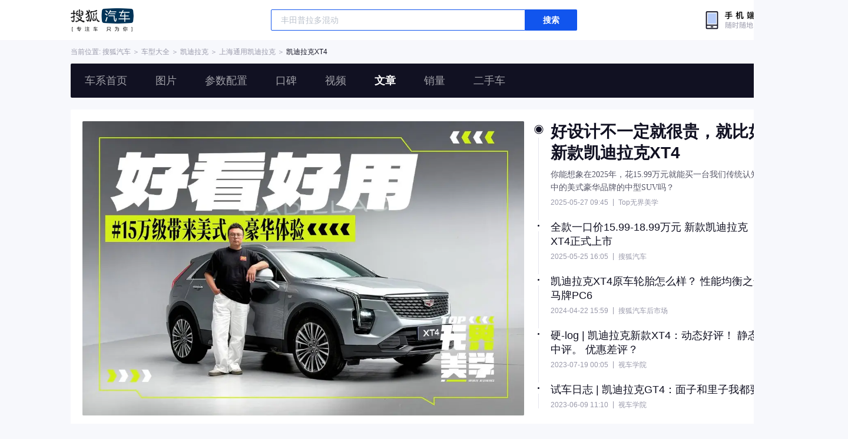

--- FILE ---
content_type: text/html;charset=UTF-8
request_url: https://db.auto.sohu.com/model_5625/news_1/page_1?referid=0003
body_size: 4188
content:
<!DOCTYPE html>
<html lang="en">
  <head>
    <meta charset="UTF-8" />
    <link rel="icon" href="//statics.itc.cn/web/static/images/pic/sohu-logo/favicon.ico" mce_href="/favicon.ico" type="image/x-icon">
    <meta name="viewport" content="width=device-width, initial-scale=1.0" />
    <meta name="renderer"  content="webkit">
    <title>【凯迪拉克XT4相关文章】XT4资讯_搜狐汽车</title>
    <meta name="keywords" content="XT4相关文章,凯迪拉克XT4新闻,搜狐汽车">
    <meta name="description" content="搜狐汽车XT4文章频道，为你提供凯迪拉克XT4相关的原创评测解说、新车资讯、导购信息、试驾评测、自驾游、优惠行情等最新文章。更多有关凯迪拉克XT4相关资讯就上搜狐汽车">

    <link rel="stylesheet" href="https://s.auto.itc.cn/model2023/static/resource/dist/assets/css/utils.090b4b6b.css">
    <link rel="stylesheet" href="https://s.auto.itc.cn/model2023/static/resource/dist/assets/css/HeadComp.ec19f1e0.css">
    <link rel="stylesheet" href="https://s.auto.itc.cn/model2023/static/resource/dist/assets/css/BackTop.bcb4317e.css">
    <link rel="stylesheet" href="https://s.auto.itc.cn/model2023/static/resource/dist/assets/css/index.b8aada30.css">

    <link rel="modulepreload" crossorigin href="https://s.auto.itc.cn/model2023/static/resource/dist/chunk-LazyLoadImage.ccd5a8af.js">
    <link rel="modulepreload" crossorigin href="https://s.auto.itc.cn/model2023/static/resource/dist/chunk-navControls.4f4d6b2c.js">
    <link rel="modulepreload" crossorigin href="https://s.auto.itc.cn/model2023/static/resource/dist/chunk-request.8b4afa3e.js">
    <link rel="modulepreload" crossorigin href="https://s.auto.itc.cn/model2023/static/resource/dist/chunk-tab.567eb0d4.js">

    <script type="text/javascript" src="//txt.go.sohu.com/ip/soip"></script>
  </head>
  <body>
<style>
    .head-tools--logo{
        background-image: url(https://s.auto.itc.cn/pc-db/static/.output/public/_nuxt/autoLogo.CBK0EgdK.png) !important;
    }
</style>
<section class="head-tools-parent">
    <section class="area head-tools">
        <a href="https://auto.sohu.com" target="_blank" class="head-tools--logo">搜狐汽车</a>
        <div class="head-tools-search" id="PV_SEARCH">
            <ul style=" display:none" id="app-search-suggest" class="head-tools-search--list">
                <li class="head-tools-search--item">
                    <span>大众</span>cc
                </li>
                <li class="head-tools-search--item">
                    <span>大众</span>cc
                </li>
            </ul>
            <input type="text" name="" placeholder="车型" id="mainSearchInput" autocomplete="off" class="head-tools-search--input">
            <a target="_blank" href="javascript:;" id="mainSearchBtn" class="head-tools-search--button">搜索</a>
        </div>
        <a href="javascript:void(0)" class="head-tools-wx">
            <div class="head-tools-wx--layer">
                <img src="https://ino.auto.itc.cn/miniprogram-icon/offical_qrcode.jpg" class="head-tools-wx--image">
                <h3 class="head-tools-wx--name">搜狐汽车小程序</h3>
                <p class="head-tools-wx--hint">微信扫一扫</p>
            </div>
        </a>
    </section>
</section><div class="area head-position">
    <span class="head-position--hint">当前位置:&nbsp;</span>
    <a href="//auto.sohu.com" target="_blank" class="head-position--hint">搜狐汽车</a>
    <span class="head-position--hint">&nbsp;＞&nbsp;</span>
    <a href="//db.auto.sohu.com" target="_blank" class="head-position--hint">车型大全</a>
    <span class="head-position--hint">&nbsp;＞&nbsp;</span>
    <a href="//db.auto.sohu.com/brand_171" target="_blank" class="head-position--hint">凯迪拉克</a>
    <span class="head-position--hint">&nbsp;＞&nbsp;</span>
    <a href="//db.auto.sohu.com/subbrand_1125" target="_blank" class="head-position--hint">上海通用凯迪拉克</a>
    <span class="head-position--hint">&nbsp;＞&nbsp;</span>
    <a href="//db.auto.sohu.com/model_5625" target="_blank" class="head-position--pos">凯迪拉克XT4</a>
</div>
<section class="head-nav-placeholder"></section>
<section class="head-nav">
    <div class="head-nav-bg"></div>
    <div class="area head-nav-inner">
        <a href="//db.auto.sohu.com/model_5625" class="head-nav-inner--item">车系首页</a>
        <a href="//db.auto.sohu.com/model_5625/picture" class="head-nav-inner--item">图片</a>
        <a href="//db.auto.sohu.com/model_5625/config" class="head-nav-inner--item">参数配置</a>
        <a href="//db.auto.sohu.com/model_5625/dianping" class="head-nav-inner--item">口碑</a>
        <a href="//db.auto.sohu.com/model_5625/video" class="head-nav-inner--item">视频</a>
        <a href="//db.auto.sohu.com/model_5625/news" class="head-nav-inner--item">文章</a>
        <a href="//db.auto.sohu.com/carsales/model?modelId=5625" class="head-nav-inner--item">销量</a>
        <a href="//2sc.sohu.com/" class="head-nav-inner--item">二手车</a>
        <div class="head-nav-search" id="PV_SEARCH1">
            <ul style=" display:none" id="app-search-suggest1" class="head-nav-search--list">
            </ul>
            <input type="text" name=""  placeholder="车型" id="mainSearchInput1" autocomplete="off" class="head-nav-search--input">
            <a target="_blank" href="javascript:;" id="mainSearchBtn1" class="head-nav-search--button">搜索</a>
        </div>
    </div>
    <script>
        function setNavPosition() {
            let url = window.location.href;
            let navs = document.querySelectorAll('.head-nav-inner--item');
            if(url.indexOf('picture') > -1) {
                navs.item(1).classList.add('cur');
            } else if(url.indexOf('config') > -1) {
                navs.item(2).classList.add('cur');
            } else if(url.indexOf('dianping') > -1) {
                navs.item(3).classList.add('cur');
            }  else if(url.indexOf('video') > -1) {
                navs.item(4).classList.add('cur');
            } else if(url.indexOf('news') > -1) {
                navs.item(5).classList.add('cur');
            } else if(url.indexOf('carsales') > -1) {
                navs.item(6).classList.add('cur');
            } else {
                navs.item(0).classList.add('cur');
            }
        }
        setNavPosition();
    </script>
</section>
  <section class="article-focus area ">
    <div class="article-focus-image">
      <a href="//www.sohu.com/a/898762312_705938" target="_blank" class="article-focus-image--link cur">
          <div class="image-parent">
              <img class="background" src="//q1.itc.cn/c_fill,w_1080,h_720/images01/20250526/e4a1a2d4f9a44285b828319e940fb592.jpeg" onerror="this.src='//q1.itc.cn/images01/20250526/e4a1a2d4f9a44285b828319e940fb592.jpeg'">
              <div class="content">
                  <img src="//q1.itc.cn/c_fill,w_1080,h_720/images01/20250526/e4a1a2d4f9a44285b828319e940fb592.jpeg" alt="" onerror="this.src='//q1.itc.cn/images01/20250526/e4a1a2d4f9a44285b828319e940fb592.jpeg'">
              </div>
          </div>
      </a>
      <a href="//www.sohu.com/a/897955980_430526" target="_blank" class="article-focus-image--link">
          <div class="image-parent">
              <img class="background" src="//q3.itc.cn/c_fill,w_1080,h_720/images01/20250525/781cd0e163f24e8a9b9edec971474f01.jpeg" onerror="this.src='//q3.itc.cn/images01/20250525/781cd0e163f24e8a9b9edec971474f01.jpeg'">
              <div class="content">
                  <img src="//q3.itc.cn/c_fill,w_1080,h_720/images01/20250525/781cd0e163f24e8a9b9edec971474f01.jpeg" alt="" onerror="this.src='//q3.itc.cn/images01/20250525/781cd0e163f24e8a9b9edec971474f01.jpeg'">
              </div>
          </div>
      </a>
      <a href="//www.sohu.com/a/773479431_111151" target="_blank" class="article-focus-image--link">
          <div class="image-parent">
              <img class="background" src="//q7.itc.cn/c_fill,w_1080,h_720/images01/20240422/0ee944322988441bbd3c3d26d99aceb0.jpeg" onerror="this.src='//q7.itc.cn/images01/20240422/0ee944322988441bbd3c3d26d99aceb0.jpeg'">
              <div class="content">
                  <img src="//q7.itc.cn/c_fill,w_1080,h_720/images01/20240422/0ee944322988441bbd3c3d26d99aceb0.jpeg" alt="" onerror="this.src='//q7.itc.cn/images01/20240422/0ee944322988441bbd3c3d26d99aceb0.jpeg'">
              </div>
          </div>
      </a>
      <a href="//www.sohu.com/a/701321798_121589" target="_blank" class="article-focus-image--link">
          <div class="image-parent">
              <img class="background" src="//p7.itc.cn/c_fill,w_1080,h_720/images01/20230718/7b050444e4e143e5b236e2fce97feb5d.jpeg" onerror="this.src='//p7.itc.cn/images01/20230718/7b050444e4e143e5b236e2fce97feb5d.jpeg'">
              <div class="content">
                  <img src="//p7.itc.cn/c_fill,w_1080,h_720/images01/20230718/7b050444e4e143e5b236e2fce97feb5d.jpeg" alt="" onerror="this.src='//p7.itc.cn/images01/20230718/7b050444e4e143e5b236e2fce97feb5d.jpeg'">
              </div>
          </div>
      </a>
      <a href="//www.sohu.com/a/683285166_121589" target="_blank" class="article-focus-image--link">
          <div class="image-parent">
              <img class="background" src="//p5.itc.cn/c_fill,w_1080,h_720/images01/20230608/168cb5bce7fb44189ad7448a676e6dde.jpeg" onerror="this.src='//p5.itc.cn/images01/20230608/168cb5bce7fb44189ad7448a676e6dde.jpeg'">
              <div class="content">
                  <img src="//p5.itc.cn/c_fill,w_1080,h_720/images01/20230608/168cb5bce7fb44189ad7448a676e6dde.jpeg" alt="" onerror="this.src='//p5.itc.cn/images01/20230608/168cb5bce7fb44189ad7448a676e6dde.jpeg'">
              </div>
          </div>
      </a>
    </div>
    <div class="article-focus-info">
      <ul class="article-focus-info--ul">
        <a href="//www.sohu.com/a/898762312_705938" class="article-focus-info--li cur" target="_blank">
            <div class="dot">
              <span></span>
            </div>
            <p class="article-focus-info--title">好设计不一定就很贵，就比如新款凯迪拉克XT4</p>
            <p class="article-focus-info--desc">你能想象在2025年，花15.99万元就能买一台我们传统认知中的美式豪华品牌的中型SUV吗？</p>
            <p class="article-focus-info--other">
              <span class="time">2025-05-27 09:45</span>
              <span class="author">Top无界美学</span>
            </p>
        </a>
        <a href="//www.sohu.com/a/897955980_430526" class="article-focus-info--li" target="_blank">
            <div class="dot">
              <span></span>
            </div>
            <p class="article-focus-info--title">全款一口价15.99-18.99万元 新款凯迪拉克XT4正式上市</p>
            <p class="article-focus-info--desc">新款凯迪拉克XT4上市，提供3款车型，全款一口价15.99-18.99万元。新车沿用现款设计风格，升级配置带来智能交互体验。BFI一体式高强度车身搭配多项智能安全配置。动力上，提供1.5T和2.0T两种发动机，匹配9挡手自一体变速箱。</p>
            <p class="article-focus-info--other">
              <span class="time">2025-05-25 16:05</span>
              <span class="author">搜狐汽车</span>
            </p>
        </a>
        <a href="//www.sohu.com/a/773479431_111151" class="article-focus-info--li" target="_blank">
            <div class="dot">
              <span></span>
            </div>
            <p class="article-focus-info--title">凯迪拉克XT4原车轮胎怎么样？ 性能均衡之选马牌PC6</p>
            <p class="article-focus-info--desc">凯迪拉克XT4上的马牌PC6是一款综合性比较强的花纹，无论操控、抓地力、静音还是舒适性都是不错的。更适合需求均衡的人，不特别追求某一项性能，而忽略其他性能特点。就好比PC6是一个铁人三项选手，三项成绩都很平均，并不会只专注于一个项目。</p>
            <p class="article-focus-info--other">
              <span class="time">2024-04-22 15:59</span>
              <span class="author">搜狐汽车后市场</span>
            </p>
        </a>
        <a href="//www.sohu.com/a/701321798_121589" class="article-focus-info--li" target="_blank">
            <div class="dot">
              <span></span>
            </div>
            <p class="article-focus-info--title">硬-log | 凯迪拉克新款XT4：动态好评！ 静态中评。 优惠差评？</p>
            <p class="article-focus-info--desc">在第2期硬-log试车中，我们来到贵阳，试驾新款凯迪拉克XT4。凯迪拉克也是美系百年豪华品牌，虽然在国内距离一线豪华BBA有差距，但以它22.97-28.67万的价格、2.0T动力、终端不小的优惠幅度，显得性价比很高。这也让它成为了凯迪拉克旗下的销量支柱…</p>
            <p class="article-focus-info--other">
              <span class="time">2023-07-19 00:05</span>
              <span class="author">视车学院</span>
            </p>
        </a>
        <a href="//www.sohu.com/a/683285166_121589" class="article-focus-info--li" target="_blank">
            <div class="dot">
              <span></span>
            </div>
            <p class="article-focus-info--title">试车日志 | 凯迪拉克GT4：面子和里子我都要</p>
            <p class="article-focus-info--desc">传统品牌，全新车型，轿跑造型，超长的曲面屏，这些关键词叠加起来会让你想到什么呢？不卖关子了，本期试车日志我们来到南京，一起体验一下这台凯迪拉克全新打造的车型——GT4。</p>
            <p class="article-focus-info--other">
              <span class="time">2023-06-09 11:10</span>
              <span class="author">视车学院</span>
            </p>
        </a>
      </ul>
    </div>

  </section>
  <section class="news-list area">
    <div class="news-tab">
          <a href="#" data-category="-1" class="news-tab-item cur">全部</a>
      <a href="#" data-category="9" class="news-tab-item">新车资讯</a>
      <a href="#" data-category="11" class="news-tab-item">导购</a>
      <a href="#" data-category="12" class="news-tab-item">试驾评测</a>
      <a href="#" data-category="13" class="news-tab-item">自驾游</a>
      <a href="#" data-category="15" class="news-tab-item">用车</a>
    </div>
    <div class="news-tab-content">
      <div class="news-tab-con cur">

      </div>
      <div class="news-tab-con">

      </div>
      <div class="news-tab-con">

      </div>
      <div class="news-tab-con">

      </div>
      <div class="news-tab-con">

      </div>
      <div class="news-tab-con">

      </div>
    <a href="#" class="news-list--more" style="display:none;">查看更多</a>
    </div>
  </section>    <section class="news-recommond-list area">
        <h3 class="news-recommond-list-nav">
          相关车文章推荐
        </h3>
        <ul class="news-tab-con" id="recommentList">

        </ul>
    </section>
    <div class="back-top">返回顶部</div>
    <script type="text/javascript">
        var js_domain = "//db.auto.sohu.com";
      var modelId = 5625;
      var last_score = 16862802260000;
    </script>
    <script type="text/javascript" src="//auto.sohu.com/upload/201311mqauto/js/jquery-1.8.3.min.js"></script>
    <script type="module" crossorigin src="https://s.auto.itc.cn/model2023/static/resource/dist/enter-articleIndex.0dd77ffb.js"></script>
<script type="text/javascript" language="javascript" src="//js.sohu.com/pv.js"></script>
<script type="text/javascript">
    var _atmc = _atmc || {};
    _atmc.tid = "84db345b"; // 跟踪id
    _atmc.p = "web"; // 平台

    (function () {
        var ma = document.createElement("script");
        ma.type = "text/javascript";
        ma.async = true;
        ma.src = "//s.auto.itc.cn/pensieve/tracking.min.js";
        var s = document.getElementsByTagName("script")[0];
        s.parentNode.insertBefore(ma, s);
    })();
</script>
  </body>
</html>